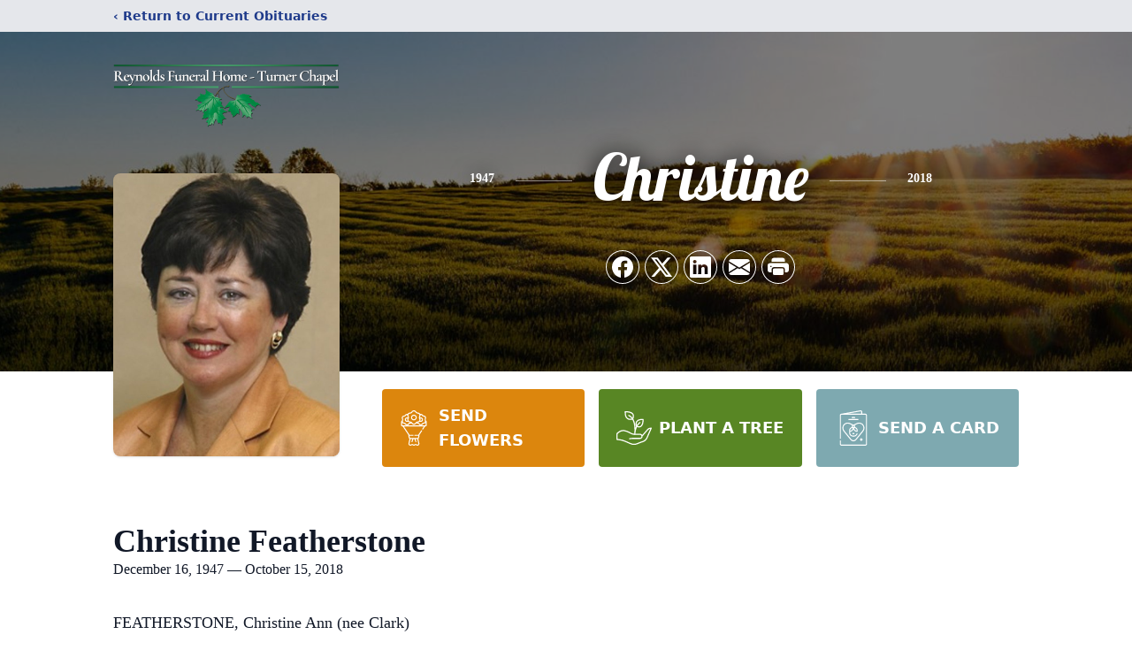

--- FILE ---
content_type: text/html; charset=utf-8
request_url: https://www.google.com/recaptcha/enterprise/anchor?ar=1&k=6LeUchgnAAAAAFGlCcqJ2tM-QzKYLRSlrrNqsfTm&co=aHR0cHM6Ly93d3cucmV5bm9sZHNmdW5lcmFsLmNvbTo0NDM.&hl=en&type=image&v=PoyoqOPhxBO7pBk68S4YbpHZ&theme=light&size=invisible&badge=bottomright&anchor-ms=20000&execute-ms=30000&cb=x6880m5kxfr0
body_size: 48648
content:
<!DOCTYPE HTML><html dir="ltr" lang="en"><head><meta http-equiv="Content-Type" content="text/html; charset=UTF-8">
<meta http-equiv="X-UA-Compatible" content="IE=edge">
<title>reCAPTCHA</title>
<style type="text/css">
/* cyrillic-ext */
@font-face {
  font-family: 'Roboto';
  font-style: normal;
  font-weight: 400;
  font-stretch: 100%;
  src: url(//fonts.gstatic.com/s/roboto/v48/KFO7CnqEu92Fr1ME7kSn66aGLdTylUAMa3GUBHMdazTgWw.woff2) format('woff2');
  unicode-range: U+0460-052F, U+1C80-1C8A, U+20B4, U+2DE0-2DFF, U+A640-A69F, U+FE2E-FE2F;
}
/* cyrillic */
@font-face {
  font-family: 'Roboto';
  font-style: normal;
  font-weight: 400;
  font-stretch: 100%;
  src: url(//fonts.gstatic.com/s/roboto/v48/KFO7CnqEu92Fr1ME7kSn66aGLdTylUAMa3iUBHMdazTgWw.woff2) format('woff2');
  unicode-range: U+0301, U+0400-045F, U+0490-0491, U+04B0-04B1, U+2116;
}
/* greek-ext */
@font-face {
  font-family: 'Roboto';
  font-style: normal;
  font-weight: 400;
  font-stretch: 100%;
  src: url(//fonts.gstatic.com/s/roboto/v48/KFO7CnqEu92Fr1ME7kSn66aGLdTylUAMa3CUBHMdazTgWw.woff2) format('woff2');
  unicode-range: U+1F00-1FFF;
}
/* greek */
@font-face {
  font-family: 'Roboto';
  font-style: normal;
  font-weight: 400;
  font-stretch: 100%;
  src: url(//fonts.gstatic.com/s/roboto/v48/KFO7CnqEu92Fr1ME7kSn66aGLdTylUAMa3-UBHMdazTgWw.woff2) format('woff2');
  unicode-range: U+0370-0377, U+037A-037F, U+0384-038A, U+038C, U+038E-03A1, U+03A3-03FF;
}
/* math */
@font-face {
  font-family: 'Roboto';
  font-style: normal;
  font-weight: 400;
  font-stretch: 100%;
  src: url(//fonts.gstatic.com/s/roboto/v48/KFO7CnqEu92Fr1ME7kSn66aGLdTylUAMawCUBHMdazTgWw.woff2) format('woff2');
  unicode-range: U+0302-0303, U+0305, U+0307-0308, U+0310, U+0312, U+0315, U+031A, U+0326-0327, U+032C, U+032F-0330, U+0332-0333, U+0338, U+033A, U+0346, U+034D, U+0391-03A1, U+03A3-03A9, U+03B1-03C9, U+03D1, U+03D5-03D6, U+03F0-03F1, U+03F4-03F5, U+2016-2017, U+2034-2038, U+203C, U+2040, U+2043, U+2047, U+2050, U+2057, U+205F, U+2070-2071, U+2074-208E, U+2090-209C, U+20D0-20DC, U+20E1, U+20E5-20EF, U+2100-2112, U+2114-2115, U+2117-2121, U+2123-214F, U+2190, U+2192, U+2194-21AE, U+21B0-21E5, U+21F1-21F2, U+21F4-2211, U+2213-2214, U+2216-22FF, U+2308-230B, U+2310, U+2319, U+231C-2321, U+2336-237A, U+237C, U+2395, U+239B-23B7, U+23D0, U+23DC-23E1, U+2474-2475, U+25AF, U+25B3, U+25B7, U+25BD, U+25C1, U+25CA, U+25CC, U+25FB, U+266D-266F, U+27C0-27FF, U+2900-2AFF, U+2B0E-2B11, U+2B30-2B4C, U+2BFE, U+3030, U+FF5B, U+FF5D, U+1D400-1D7FF, U+1EE00-1EEFF;
}
/* symbols */
@font-face {
  font-family: 'Roboto';
  font-style: normal;
  font-weight: 400;
  font-stretch: 100%;
  src: url(//fonts.gstatic.com/s/roboto/v48/KFO7CnqEu92Fr1ME7kSn66aGLdTylUAMaxKUBHMdazTgWw.woff2) format('woff2');
  unicode-range: U+0001-000C, U+000E-001F, U+007F-009F, U+20DD-20E0, U+20E2-20E4, U+2150-218F, U+2190, U+2192, U+2194-2199, U+21AF, U+21E6-21F0, U+21F3, U+2218-2219, U+2299, U+22C4-22C6, U+2300-243F, U+2440-244A, U+2460-24FF, U+25A0-27BF, U+2800-28FF, U+2921-2922, U+2981, U+29BF, U+29EB, U+2B00-2BFF, U+4DC0-4DFF, U+FFF9-FFFB, U+10140-1018E, U+10190-1019C, U+101A0, U+101D0-101FD, U+102E0-102FB, U+10E60-10E7E, U+1D2C0-1D2D3, U+1D2E0-1D37F, U+1F000-1F0FF, U+1F100-1F1AD, U+1F1E6-1F1FF, U+1F30D-1F30F, U+1F315, U+1F31C, U+1F31E, U+1F320-1F32C, U+1F336, U+1F378, U+1F37D, U+1F382, U+1F393-1F39F, U+1F3A7-1F3A8, U+1F3AC-1F3AF, U+1F3C2, U+1F3C4-1F3C6, U+1F3CA-1F3CE, U+1F3D4-1F3E0, U+1F3ED, U+1F3F1-1F3F3, U+1F3F5-1F3F7, U+1F408, U+1F415, U+1F41F, U+1F426, U+1F43F, U+1F441-1F442, U+1F444, U+1F446-1F449, U+1F44C-1F44E, U+1F453, U+1F46A, U+1F47D, U+1F4A3, U+1F4B0, U+1F4B3, U+1F4B9, U+1F4BB, U+1F4BF, U+1F4C8-1F4CB, U+1F4D6, U+1F4DA, U+1F4DF, U+1F4E3-1F4E6, U+1F4EA-1F4ED, U+1F4F7, U+1F4F9-1F4FB, U+1F4FD-1F4FE, U+1F503, U+1F507-1F50B, U+1F50D, U+1F512-1F513, U+1F53E-1F54A, U+1F54F-1F5FA, U+1F610, U+1F650-1F67F, U+1F687, U+1F68D, U+1F691, U+1F694, U+1F698, U+1F6AD, U+1F6B2, U+1F6B9-1F6BA, U+1F6BC, U+1F6C6-1F6CF, U+1F6D3-1F6D7, U+1F6E0-1F6EA, U+1F6F0-1F6F3, U+1F6F7-1F6FC, U+1F700-1F7FF, U+1F800-1F80B, U+1F810-1F847, U+1F850-1F859, U+1F860-1F887, U+1F890-1F8AD, U+1F8B0-1F8BB, U+1F8C0-1F8C1, U+1F900-1F90B, U+1F93B, U+1F946, U+1F984, U+1F996, U+1F9E9, U+1FA00-1FA6F, U+1FA70-1FA7C, U+1FA80-1FA89, U+1FA8F-1FAC6, U+1FACE-1FADC, U+1FADF-1FAE9, U+1FAF0-1FAF8, U+1FB00-1FBFF;
}
/* vietnamese */
@font-face {
  font-family: 'Roboto';
  font-style: normal;
  font-weight: 400;
  font-stretch: 100%;
  src: url(//fonts.gstatic.com/s/roboto/v48/KFO7CnqEu92Fr1ME7kSn66aGLdTylUAMa3OUBHMdazTgWw.woff2) format('woff2');
  unicode-range: U+0102-0103, U+0110-0111, U+0128-0129, U+0168-0169, U+01A0-01A1, U+01AF-01B0, U+0300-0301, U+0303-0304, U+0308-0309, U+0323, U+0329, U+1EA0-1EF9, U+20AB;
}
/* latin-ext */
@font-face {
  font-family: 'Roboto';
  font-style: normal;
  font-weight: 400;
  font-stretch: 100%;
  src: url(//fonts.gstatic.com/s/roboto/v48/KFO7CnqEu92Fr1ME7kSn66aGLdTylUAMa3KUBHMdazTgWw.woff2) format('woff2');
  unicode-range: U+0100-02BA, U+02BD-02C5, U+02C7-02CC, U+02CE-02D7, U+02DD-02FF, U+0304, U+0308, U+0329, U+1D00-1DBF, U+1E00-1E9F, U+1EF2-1EFF, U+2020, U+20A0-20AB, U+20AD-20C0, U+2113, U+2C60-2C7F, U+A720-A7FF;
}
/* latin */
@font-face {
  font-family: 'Roboto';
  font-style: normal;
  font-weight: 400;
  font-stretch: 100%;
  src: url(//fonts.gstatic.com/s/roboto/v48/KFO7CnqEu92Fr1ME7kSn66aGLdTylUAMa3yUBHMdazQ.woff2) format('woff2');
  unicode-range: U+0000-00FF, U+0131, U+0152-0153, U+02BB-02BC, U+02C6, U+02DA, U+02DC, U+0304, U+0308, U+0329, U+2000-206F, U+20AC, U+2122, U+2191, U+2193, U+2212, U+2215, U+FEFF, U+FFFD;
}
/* cyrillic-ext */
@font-face {
  font-family: 'Roboto';
  font-style: normal;
  font-weight: 500;
  font-stretch: 100%;
  src: url(//fonts.gstatic.com/s/roboto/v48/KFO7CnqEu92Fr1ME7kSn66aGLdTylUAMa3GUBHMdazTgWw.woff2) format('woff2');
  unicode-range: U+0460-052F, U+1C80-1C8A, U+20B4, U+2DE0-2DFF, U+A640-A69F, U+FE2E-FE2F;
}
/* cyrillic */
@font-face {
  font-family: 'Roboto';
  font-style: normal;
  font-weight: 500;
  font-stretch: 100%;
  src: url(//fonts.gstatic.com/s/roboto/v48/KFO7CnqEu92Fr1ME7kSn66aGLdTylUAMa3iUBHMdazTgWw.woff2) format('woff2');
  unicode-range: U+0301, U+0400-045F, U+0490-0491, U+04B0-04B1, U+2116;
}
/* greek-ext */
@font-face {
  font-family: 'Roboto';
  font-style: normal;
  font-weight: 500;
  font-stretch: 100%;
  src: url(//fonts.gstatic.com/s/roboto/v48/KFO7CnqEu92Fr1ME7kSn66aGLdTylUAMa3CUBHMdazTgWw.woff2) format('woff2');
  unicode-range: U+1F00-1FFF;
}
/* greek */
@font-face {
  font-family: 'Roboto';
  font-style: normal;
  font-weight: 500;
  font-stretch: 100%;
  src: url(//fonts.gstatic.com/s/roboto/v48/KFO7CnqEu92Fr1ME7kSn66aGLdTylUAMa3-UBHMdazTgWw.woff2) format('woff2');
  unicode-range: U+0370-0377, U+037A-037F, U+0384-038A, U+038C, U+038E-03A1, U+03A3-03FF;
}
/* math */
@font-face {
  font-family: 'Roboto';
  font-style: normal;
  font-weight: 500;
  font-stretch: 100%;
  src: url(//fonts.gstatic.com/s/roboto/v48/KFO7CnqEu92Fr1ME7kSn66aGLdTylUAMawCUBHMdazTgWw.woff2) format('woff2');
  unicode-range: U+0302-0303, U+0305, U+0307-0308, U+0310, U+0312, U+0315, U+031A, U+0326-0327, U+032C, U+032F-0330, U+0332-0333, U+0338, U+033A, U+0346, U+034D, U+0391-03A1, U+03A3-03A9, U+03B1-03C9, U+03D1, U+03D5-03D6, U+03F0-03F1, U+03F4-03F5, U+2016-2017, U+2034-2038, U+203C, U+2040, U+2043, U+2047, U+2050, U+2057, U+205F, U+2070-2071, U+2074-208E, U+2090-209C, U+20D0-20DC, U+20E1, U+20E5-20EF, U+2100-2112, U+2114-2115, U+2117-2121, U+2123-214F, U+2190, U+2192, U+2194-21AE, U+21B0-21E5, U+21F1-21F2, U+21F4-2211, U+2213-2214, U+2216-22FF, U+2308-230B, U+2310, U+2319, U+231C-2321, U+2336-237A, U+237C, U+2395, U+239B-23B7, U+23D0, U+23DC-23E1, U+2474-2475, U+25AF, U+25B3, U+25B7, U+25BD, U+25C1, U+25CA, U+25CC, U+25FB, U+266D-266F, U+27C0-27FF, U+2900-2AFF, U+2B0E-2B11, U+2B30-2B4C, U+2BFE, U+3030, U+FF5B, U+FF5D, U+1D400-1D7FF, U+1EE00-1EEFF;
}
/* symbols */
@font-face {
  font-family: 'Roboto';
  font-style: normal;
  font-weight: 500;
  font-stretch: 100%;
  src: url(//fonts.gstatic.com/s/roboto/v48/KFO7CnqEu92Fr1ME7kSn66aGLdTylUAMaxKUBHMdazTgWw.woff2) format('woff2');
  unicode-range: U+0001-000C, U+000E-001F, U+007F-009F, U+20DD-20E0, U+20E2-20E4, U+2150-218F, U+2190, U+2192, U+2194-2199, U+21AF, U+21E6-21F0, U+21F3, U+2218-2219, U+2299, U+22C4-22C6, U+2300-243F, U+2440-244A, U+2460-24FF, U+25A0-27BF, U+2800-28FF, U+2921-2922, U+2981, U+29BF, U+29EB, U+2B00-2BFF, U+4DC0-4DFF, U+FFF9-FFFB, U+10140-1018E, U+10190-1019C, U+101A0, U+101D0-101FD, U+102E0-102FB, U+10E60-10E7E, U+1D2C0-1D2D3, U+1D2E0-1D37F, U+1F000-1F0FF, U+1F100-1F1AD, U+1F1E6-1F1FF, U+1F30D-1F30F, U+1F315, U+1F31C, U+1F31E, U+1F320-1F32C, U+1F336, U+1F378, U+1F37D, U+1F382, U+1F393-1F39F, U+1F3A7-1F3A8, U+1F3AC-1F3AF, U+1F3C2, U+1F3C4-1F3C6, U+1F3CA-1F3CE, U+1F3D4-1F3E0, U+1F3ED, U+1F3F1-1F3F3, U+1F3F5-1F3F7, U+1F408, U+1F415, U+1F41F, U+1F426, U+1F43F, U+1F441-1F442, U+1F444, U+1F446-1F449, U+1F44C-1F44E, U+1F453, U+1F46A, U+1F47D, U+1F4A3, U+1F4B0, U+1F4B3, U+1F4B9, U+1F4BB, U+1F4BF, U+1F4C8-1F4CB, U+1F4D6, U+1F4DA, U+1F4DF, U+1F4E3-1F4E6, U+1F4EA-1F4ED, U+1F4F7, U+1F4F9-1F4FB, U+1F4FD-1F4FE, U+1F503, U+1F507-1F50B, U+1F50D, U+1F512-1F513, U+1F53E-1F54A, U+1F54F-1F5FA, U+1F610, U+1F650-1F67F, U+1F687, U+1F68D, U+1F691, U+1F694, U+1F698, U+1F6AD, U+1F6B2, U+1F6B9-1F6BA, U+1F6BC, U+1F6C6-1F6CF, U+1F6D3-1F6D7, U+1F6E0-1F6EA, U+1F6F0-1F6F3, U+1F6F7-1F6FC, U+1F700-1F7FF, U+1F800-1F80B, U+1F810-1F847, U+1F850-1F859, U+1F860-1F887, U+1F890-1F8AD, U+1F8B0-1F8BB, U+1F8C0-1F8C1, U+1F900-1F90B, U+1F93B, U+1F946, U+1F984, U+1F996, U+1F9E9, U+1FA00-1FA6F, U+1FA70-1FA7C, U+1FA80-1FA89, U+1FA8F-1FAC6, U+1FACE-1FADC, U+1FADF-1FAE9, U+1FAF0-1FAF8, U+1FB00-1FBFF;
}
/* vietnamese */
@font-face {
  font-family: 'Roboto';
  font-style: normal;
  font-weight: 500;
  font-stretch: 100%;
  src: url(//fonts.gstatic.com/s/roboto/v48/KFO7CnqEu92Fr1ME7kSn66aGLdTylUAMa3OUBHMdazTgWw.woff2) format('woff2');
  unicode-range: U+0102-0103, U+0110-0111, U+0128-0129, U+0168-0169, U+01A0-01A1, U+01AF-01B0, U+0300-0301, U+0303-0304, U+0308-0309, U+0323, U+0329, U+1EA0-1EF9, U+20AB;
}
/* latin-ext */
@font-face {
  font-family: 'Roboto';
  font-style: normal;
  font-weight: 500;
  font-stretch: 100%;
  src: url(//fonts.gstatic.com/s/roboto/v48/KFO7CnqEu92Fr1ME7kSn66aGLdTylUAMa3KUBHMdazTgWw.woff2) format('woff2');
  unicode-range: U+0100-02BA, U+02BD-02C5, U+02C7-02CC, U+02CE-02D7, U+02DD-02FF, U+0304, U+0308, U+0329, U+1D00-1DBF, U+1E00-1E9F, U+1EF2-1EFF, U+2020, U+20A0-20AB, U+20AD-20C0, U+2113, U+2C60-2C7F, U+A720-A7FF;
}
/* latin */
@font-face {
  font-family: 'Roboto';
  font-style: normal;
  font-weight: 500;
  font-stretch: 100%;
  src: url(//fonts.gstatic.com/s/roboto/v48/KFO7CnqEu92Fr1ME7kSn66aGLdTylUAMa3yUBHMdazQ.woff2) format('woff2');
  unicode-range: U+0000-00FF, U+0131, U+0152-0153, U+02BB-02BC, U+02C6, U+02DA, U+02DC, U+0304, U+0308, U+0329, U+2000-206F, U+20AC, U+2122, U+2191, U+2193, U+2212, U+2215, U+FEFF, U+FFFD;
}
/* cyrillic-ext */
@font-face {
  font-family: 'Roboto';
  font-style: normal;
  font-weight: 900;
  font-stretch: 100%;
  src: url(//fonts.gstatic.com/s/roboto/v48/KFO7CnqEu92Fr1ME7kSn66aGLdTylUAMa3GUBHMdazTgWw.woff2) format('woff2');
  unicode-range: U+0460-052F, U+1C80-1C8A, U+20B4, U+2DE0-2DFF, U+A640-A69F, U+FE2E-FE2F;
}
/* cyrillic */
@font-face {
  font-family: 'Roboto';
  font-style: normal;
  font-weight: 900;
  font-stretch: 100%;
  src: url(//fonts.gstatic.com/s/roboto/v48/KFO7CnqEu92Fr1ME7kSn66aGLdTylUAMa3iUBHMdazTgWw.woff2) format('woff2');
  unicode-range: U+0301, U+0400-045F, U+0490-0491, U+04B0-04B1, U+2116;
}
/* greek-ext */
@font-face {
  font-family: 'Roboto';
  font-style: normal;
  font-weight: 900;
  font-stretch: 100%;
  src: url(//fonts.gstatic.com/s/roboto/v48/KFO7CnqEu92Fr1ME7kSn66aGLdTylUAMa3CUBHMdazTgWw.woff2) format('woff2');
  unicode-range: U+1F00-1FFF;
}
/* greek */
@font-face {
  font-family: 'Roboto';
  font-style: normal;
  font-weight: 900;
  font-stretch: 100%;
  src: url(//fonts.gstatic.com/s/roboto/v48/KFO7CnqEu92Fr1ME7kSn66aGLdTylUAMa3-UBHMdazTgWw.woff2) format('woff2');
  unicode-range: U+0370-0377, U+037A-037F, U+0384-038A, U+038C, U+038E-03A1, U+03A3-03FF;
}
/* math */
@font-face {
  font-family: 'Roboto';
  font-style: normal;
  font-weight: 900;
  font-stretch: 100%;
  src: url(//fonts.gstatic.com/s/roboto/v48/KFO7CnqEu92Fr1ME7kSn66aGLdTylUAMawCUBHMdazTgWw.woff2) format('woff2');
  unicode-range: U+0302-0303, U+0305, U+0307-0308, U+0310, U+0312, U+0315, U+031A, U+0326-0327, U+032C, U+032F-0330, U+0332-0333, U+0338, U+033A, U+0346, U+034D, U+0391-03A1, U+03A3-03A9, U+03B1-03C9, U+03D1, U+03D5-03D6, U+03F0-03F1, U+03F4-03F5, U+2016-2017, U+2034-2038, U+203C, U+2040, U+2043, U+2047, U+2050, U+2057, U+205F, U+2070-2071, U+2074-208E, U+2090-209C, U+20D0-20DC, U+20E1, U+20E5-20EF, U+2100-2112, U+2114-2115, U+2117-2121, U+2123-214F, U+2190, U+2192, U+2194-21AE, U+21B0-21E5, U+21F1-21F2, U+21F4-2211, U+2213-2214, U+2216-22FF, U+2308-230B, U+2310, U+2319, U+231C-2321, U+2336-237A, U+237C, U+2395, U+239B-23B7, U+23D0, U+23DC-23E1, U+2474-2475, U+25AF, U+25B3, U+25B7, U+25BD, U+25C1, U+25CA, U+25CC, U+25FB, U+266D-266F, U+27C0-27FF, U+2900-2AFF, U+2B0E-2B11, U+2B30-2B4C, U+2BFE, U+3030, U+FF5B, U+FF5D, U+1D400-1D7FF, U+1EE00-1EEFF;
}
/* symbols */
@font-face {
  font-family: 'Roboto';
  font-style: normal;
  font-weight: 900;
  font-stretch: 100%;
  src: url(//fonts.gstatic.com/s/roboto/v48/KFO7CnqEu92Fr1ME7kSn66aGLdTylUAMaxKUBHMdazTgWw.woff2) format('woff2');
  unicode-range: U+0001-000C, U+000E-001F, U+007F-009F, U+20DD-20E0, U+20E2-20E4, U+2150-218F, U+2190, U+2192, U+2194-2199, U+21AF, U+21E6-21F0, U+21F3, U+2218-2219, U+2299, U+22C4-22C6, U+2300-243F, U+2440-244A, U+2460-24FF, U+25A0-27BF, U+2800-28FF, U+2921-2922, U+2981, U+29BF, U+29EB, U+2B00-2BFF, U+4DC0-4DFF, U+FFF9-FFFB, U+10140-1018E, U+10190-1019C, U+101A0, U+101D0-101FD, U+102E0-102FB, U+10E60-10E7E, U+1D2C0-1D2D3, U+1D2E0-1D37F, U+1F000-1F0FF, U+1F100-1F1AD, U+1F1E6-1F1FF, U+1F30D-1F30F, U+1F315, U+1F31C, U+1F31E, U+1F320-1F32C, U+1F336, U+1F378, U+1F37D, U+1F382, U+1F393-1F39F, U+1F3A7-1F3A8, U+1F3AC-1F3AF, U+1F3C2, U+1F3C4-1F3C6, U+1F3CA-1F3CE, U+1F3D4-1F3E0, U+1F3ED, U+1F3F1-1F3F3, U+1F3F5-1F3F7, U+1F408, U+1F415, U+1F41F, U+1F426, U+1F43F, U+1F441-1F442, U+1F444, U+1F446-1F449, U+1F44C-1F44E, U+1F453, U+1F46A, U+1F47D, U+1F4A3, U+1F4B0, U+1F4B3, U+1F4B9, U+1F4BB, U+1F4BF, U+1F4C8-1F4CB, U+1F4D6, U+1F4DA, U+1F4DF, U+1F4E3-1F4E6, U+1F4EA-1F4ED, U+1F4F7, U+1F4F9-1F4FB, U+1F4FD-1F4FE, U+1F503, U+1F507-1F50B, U+1F50D, U+1F512-1F513, U+1F53E-1F54A, U+1F54F-1F5FA, U+1F610, U+1F650-1F67F, U+1F687, U+1F68D, U+1F691, U+1F694, U+1F698, U+1F6AD, U+1F6B2, U+1F6B9-1F6BA, U+1F6BC, U+1F6C6-1F6CF, U+1F6D3-1F6D7, U+1F6E0-1F6EA, U+1F6F0-1F6F3, U+1F6F7-1F6FC, U+1F700-1F7FF, U+1F800-1F80B, U+1F810-1F847, U+1F850-1F859, U+1F860-1F887, U+1F890-1F8AD, U+1F8B0-1F8BB, U+1F8C0-1F8C1, U+1F900-1F90B, U+1F93B, U+1F946, U+1F984, U+1F996, U+1F9E9, U+1FA00-1FA6F, U+1FA70-1FA7C, U+1FA80-1FA89, U+1FA8F-1FAC6, U+1FACE-1FADC, U+1FADF-1FAE9, U+1FAF0-1FAF8, U+1FB00-1FBFF;
}
/* vietnamese */
@font-face {
  font-family: 'Roboto';
  font-style: normal;
  font-weight: 900;
  font-stretch: 100%;
  src: url(//fonts.gstatic.com/s/roboto/v48/KFO7CnqEu92Fr1ME7kSn66aGLdTylUAMa3OUBHMdazTgWw.woff2) format('woff2');
  unicode-range: U+0102-0103, U+0110-0111, U+0128-0129, U+0168-0169, U+01A0-01A1, U+01AF-01B0, U+0300-0301, U+0303-0304, U+0308-0309, U+0323, U+0329, U+1EA0-1EF9, U+20AB;
}
/* latin-ext */
@font-face {
  font-family: 'Roboto';
  font-style: normal;
  font-weight: 900;
  font-stretch: 100%;
  src: url(//fonts.gstatic.com/s/roboto/v48/KFO7CnqEu92Fr1ME7kSn66aGLdTylUAMa3KUBHMdazTgWw.woff2) format('woff2');
  unicode-range: U+0100-02BA, U+02BD-02C5, U+02C7-02CC, U+02CE-02D7, U+02DD-02FF, U+0304, U+0308, U+0329, U+1D00-1DBF, U+1E00-1E9F, U+1EF2-1EFF, U+2020, U+20A0-20AB, U+20AD-20C0, U+2113, U+2C60-2C7F, U+A720-A7FF;
}
/* latin */
@font-face {
  font-family: 'Roboto';
  font-style: normal;
  font-weight: 900;
  font-stretch: 100%;
  src: url(//fonts.gstatic.com/s/roboto/v48/KFO7CnqEu92Fr1ME7kSn66aGLdTylUAMa3yUBHMdazQ.woff2) format('woff2');
  unicode-range: U+0000-00FF, U+0131, U+0152-0153, U+02BB-02BC, U+02C6, U+02DA, U+02DC, U+0304, U+0308, U+0329, U+2000-206F, U+20AC, U+2122, U+2191, U+2193, U+2212, U+2215, U+FEFF, U+FFFD;
}

</style>
<link rel="stylesheet" type="text/css" href="https://www.gstatic.com/recaptcha/releases/PoyoqOPhxBO7pBk68S4YbpHZ/styles__ltr.css">
<script nonce="n7ectr2oiC6LEftOpkF3kA" type="text/javascript">window['__recaptcha_api'] = 'https://www.google.com/recaptcha/enterprise/';</script>
<script type="text/javascript" src="https://www.gstatic.com/recaptcha/releases/PoyoqOPhxBO7pBk68S4YbpHZ/recaptcha__en.js" nonce="n7ectr2oiC6LEftOpkF3kA">
      
    </script></head>
<body><div id="rc-anchor-alert" class="rc-anchor-alert"></div>
<input type="hidden" id="recaptcha-token" value="[base64]">
<script type="text/javascript" nonce="n7ectr2oiC6LEftOpkF3kA">
      recaptcha.anchor.Main.init("[\x22ainput\x22,[\x22bgdata\x22,\x22\x22,\[base64]/[base64]/[base64]/[base64]/[base64]/[base64]/[base64]/[base64]/[base64]/[base64]\\u003d\x22,\[base64]\x22,\[base64]/w4Q8WEXDoMKowrfCq8O9w5bCisO7wpnChSPDo1ZVwrzDgMKiAwVocjjDgRthwobCkMKswq/Dqn/Ch8KPw5Bhw77CssKzw5BFaMOawojCrRbDjjjDgnBkfjPCuXMzSzg4wrFQScOwVCoHYAXDtMORw599w4Vww4jDrQ7DiHjDosKxwpDCrcK5woU5EMO8csOZNUJDOMKmw6nCkxNWPVzDk8KaV2fCk8KTwqEXw7LCthvCq0zCol7CnW3ChcOSbsK8TcOBLsOaGsK/[base64]/CpVx4wpzDlkNaZMKBwobDo8KywpJXw7F3worDiMKFwqTClcOoMcKNw5/[base64]/w4smw6VgwqdsAVIbwrcEw6ZTTSp2TVfDjEzDhcOSeDNrwrsLZBnCon4AcMK7F8Ojw47CuCLCjcKywrLCj8OAfMO4SgrCjDdvw77DqFHDt8Okw7sJwoXDhMK9IgrDgC4qwoLDnzB4cCvDlsO6wok9w7nDhBRNCMKHw6pZwp/DiMKsw57DpWEGw67Cl8KgwqxRwqpCDMOow6HCt8KqH8ODCsK8wpvCmcKmw71gw4rCjcKJw6FyZcK4V8OvNcOJw5LCgV7CkcO0KjzDnGjCtEwfwrrCgsK0A8OCwosjwogSBkYcwrMhFcKSw6hLYkIBwqQDwobDpUfCl8K8OkIkw7LCgQxEH8Ozwq/DkMOSwpLCq37DocK0ahpDwpvDt2hREsO6wp5ww5vDucOLwr9Uw79wwqvCmXx7Wh3Cr8OAKyRowr7CgcKeLyZOwobCqDfCgCU4HjvCnVcMHzrCrVfCtjsBPjPCu8Osw57CtDjCgzItK8O2w7kKVcOkwrUHw7XCpcO0CiJmwqbCgm/[base64]/Dg8K4w5vDmMKIw7pOwpnCj8KPacKxacKvw74Rw7Bsw5J7BWfCoMKXNMOAw5VLw7p8woJgdglRwo1Cw5NSVMOjKnwdwq3DucO+wqrCo8KkbRjDuwrDqifCgWTCs8KXI8O/MAzDnsO1BcKDw5JZEiTDo0PDpgPCsC0ewq7Cqm0ewrfCisKLwq5DwocpIEbDtcKfwpo6PiwBc8KVwoPDk8KFA8O9HcK1wrsRDMKMw77DrsO2UT97w6PDsytdSk5NwqHDm8KWN8OpZkrCuntGw59HElPDuMOnw79PJhsHBMK1wqdXPMOWJ8Kowrg1w4NTZmTCpVQGw5/Cm8KVaD0Rwqc8w7IpQsK6w5XCrFvDscKdUcOEwozCgAlUBT3DtcOEwp/Ci03DuUQWw5lvO0fCvcOtwrsUesOaLcKSK19gw63DlnYCw4pmUE/[base64]/Dj8OnwpA/w4ITBSMIwqcZVj02woHCr8OcGsKFw7XClMK0w7kkEcKaMxJxw48/B8KZw40Dw6drVcKBw4Vqw7M8woLCkMOCCy/DjR3Co8O4w4DDlm1sDMO0w6HDkgMxLlrDskcwwrMeJMO/w4NMdFzDr8KLeikew7VReMOVw7vDq8KZLcKhYsKWw5HDhsKWVDlDwp4MQMK7TsOmwobDvlrCl8OKw7TCmAgUccOsADTDvhwyw587dH19wpLCv0htwq/[base64]/Cj24hwrbDicKUw4R1RAXDsDDCo8Kaw587w53DtMKTwozCu2PCocOEw6XDq8OJw7QaJhPCqFfDhB8BDGzDiEw4w7Fmw4XCmF7CskPCr8KewpfCpRoGwr/[base64]/CjsK/wqYBwroBKcKTLUJWTMKuw78BZMOES8OzwobCl8Oow67DpSdINsORaMK/[base64]/[base64]/Dqhx/w59mKMKHdTbCrMK2F8KoXCfCg27DvE8sKTc1LsOpGMOmwo8yw65TQMOlwrLCmmE8ZXPDscKrw5JQOsONRGXDisOJwrDCrcKgwoldwrVjTVR9KHzDjxvDp0/CkyrCrsKKOMONDcO4DUDCkMOmeR3DrGVDUmXDv8K0LMOUwpoLFn0/VMODT8KvwrASesOBw6fDlmpzBw3CkCxOwqQ8w7XCilzDqHMXw6FvwqbDigPCkcKQEsKcwoHCiS5twqvDm3hbR8O5XEEmw7N4w4Yuw7Bawq1DdcOuOsO3bsORb8OCG8OCw43DkHbCvhLCpsK2wp/DqsKCTjnDjAASw4rCp8OMwrDCocK9PgN1wp5gwrzDjiQDPsKcw4DCqh1Iwplewq1pQ8OSwr7CsVVSQxZyDcKlfsOVwrI2QcOYZnfDpMKyFMOpN8OywrEwbMOnRcKsw4Zpdh/[base64]/[base64]/DsMO+RX3Dun5dN0jDiWViTRIzYsOWw4w9aMOzecKvcMKTw4NddsOGwqswD8OHQsKjfwUpw6/CrMOoZcKkWGI9TMOBOsO9worCpGQmFxMxw61kwrDDksKgw5UAUcOhOMO0wrE8w5rCqMKPwpJ6a8KKXMO7DS/CpMKjw6FHw6h1CTsgaMK6w70iw7I7w4QLUcKEw4oKwokUbMOEesO0wrxCwpDChCjCvsKJw63CssOkHRo5VMOoaTXCgMOuwqF2wqHCu8OtDsKewp/[base64]/CoVt2w7HCsnHCp8Opwpw9wr0ieV1uUMKrw4pzElpMwpnCoTE8w4nDtcOsazddwoEjw4/DksOTHsOuw4nDuH5Dw6fDjcOhEFHCr8KwwqzClwoAKXhYw583JMKXUi3CngTDt8KGAMKEGMOEwojDqAzCr8OaVcKXwqvDqcKyJcKBwrdSw6vDgyl4b8KzwoV2JCTCl2PDlcOTwq7Dl8Orw4U3wr3Cn0drDMObwrp5woxhw6hYwq/CvcKVCcKnwp/DiMKaV3hobATDsxJKB8KKwpsudGg+SUfDsXzDu8KRw703bcKew6lMY8Okw5zDqMOfVcK1woVXwotswpTChE7ChBjDp8O0JcKnesKrwovDoDteaCgEworCg8KBasOSwqIyDsO+fyvCm8K+w4LCgC/CtcKww4vCosONF8OdLgFSbcKtAS1fwqt1woDDpThZw5NRw4sjHSPCqMKAwqNrVcKhw4/CuBtnLMOxw5DDuyTCuzUewohewrgoUcKPdVI7wpvDr8KRTkxUw4RBwqPDhAofw57DoQpFaSnDrG0YYsK0wofDg381UMOBQE8/H8OgMAAHwobCr8K+EBHDn8OCwpPDtAoUw4rDgMOAw6gzw5DDk8OaJ8OzTTk0wrzCvjjDoHsUwrLDlT9bwovDlcK2XHg/MMOOCBRtd1rDqMKPZ8KHwpXDqsO5c08TwpB8DMKkUcOaFcODGMK9NcKNworDnsOmIEHCvS4mw7PCl8KhX8KEw4Npw7PDocO5BgRoVsOtw4TCtsOfFzsxT8Ouwrl6wr3Dg3PCisO+w7FtfsKhW8OVHcKLwrHCssO7e3Vyw7oywqorwoHCl1jCvsKtCMOvw4/ChD4Jwo1LwoVLwrkFwrjCoH7DpWvDu1daw6PCr8OpwrTDl0zChMO9w6PDq3/Csx/CmwHDr8OaGWrDmxnDuMOMwrnChsKcHsK6WcKHIMOtH8O+w6DDlsOOwq3Ctlg5BhYoYEh0VMKrBsOLw7TDjMOpwq5ZwqrDlU41NcKMZXFMKcOnXkpUw5Z3wqhlGMKRZ8O5JMKRccOZN8O+w4kFWmvDtcOiw58tYsKDwqFAw7/CtUfCnsO7w43CncKrw7/DmcOJw5wLwoh4W8OqwpVrXRPDqsOvdsORwpM1wpjCqx/CrMOxw4bDpADDq8KQRBkXw6/DpzwIdBRVXjFERjFaw7LDpFh2JcOsQcK2EGQaZMOEw53Dhk9oeEfCpTxvRFUhM33DimLDjlfCoDzCl8KDWcOUUcK9P8KfHcOLEWoOHkZgUsKWSXoQw5fDjMOJZsKAw7h7w6U0w7fDvsOHwro+wqnDpkPCvMO+LsK6wptOGwwQDBrCti5fATvDsj3Cln4pwq4Vw5/CjzpOTcKJMMOsXsKkw5zDi1VgHRvCgsOzw4Unw7snw4rCtMK4wphsd3UqIMKVYcKIwqVmw6wdwpwSF8OxwodOw7sLw5snw4DCvsKQB8OQAxVGwpLDtMK8P8OGfEzCg8Ojw4/[base64]/CqsK/w6wPST1kF3I/ZkBJdcOIdx4WwoBhw63CgMKuwr89GjBUwqdAfzlPwrbCuMOzGVTDkkxqMcOhUlIpV8O9w7jDv8Ouwp4FUMKid208FsK0RcOCwoccfcKFUSDCjsKDwrjDrsOFGsOoDQDDoMK0wr3Cjz/[base64]/Dh0/ClMKHYTbClcOqwoDDssO1N3UbKFhew6ZrwqlFw5RBwrh+InbCoTHDvjzChGMDWcO7Eicxwq0LwpPClxzCkcO0wqJEQMK4QwDDkR3Cs8KhW0jCo2rCtR86HcOSWncgbXrDrcO2w7c/[base64]/DqxtSwpxdasKTI8O1wq/CiMOUVhvDucKyAkQWwrnDksOLUwlKw4NcXcOywovDv8ODw6gqw7Brw5/DgsKMRMOqJj0DMMOow6I4wq/[base64]/DtcOBw7jDv14hGcKow6c/Vj09HTkJw5/DsUzCuEAeMB7Di1bCg8Oqw63Du8OGw5LCnU1HwqbDtnTDgcOhw5DDoHZbw5tlL8OKw6rCjUQMwrHDrsKCwp5VwrvDoWrDnFTDsUnCuMOewpjCtDzDi8KmO8OyGj/DssOGGsKxCkMIcsK0UcOHw4vDsMKVK8KAwovDqcKPWsKOw514wpHDl8Kow5tLU07Cv8O7w4d0G8OEW1zDq8O/ECjCpAk3UcOVHnjDmU0YC8OYTMO9KcKDZ3B4fUMFw4HDvVEBwq01AMO9wo/CscO8w7dcw5BnwprCn8OpeMObw6RJTQXDu8OpDsKFwqZWw4hHw47DpMKuw5owwoTDtsOHw7hSw4jDocKCwp/Ch8Kzw6l/N0PDssOiLsOkwqfDmkAwwqTDk31Ww4srw642F8Kyw40+w7xBw7HCj05EwrTCm8OnRlPCvjQKHhEKw65RFMK+ey8Xwodgw6HDrcKnB8KBRMOZRUTDmcKufxzDusKVMHJgAMKkw5/DvmDDpzYgNcKhWkbCicKSRCUwTMOyw4fDmsO6M0F7wqLDsxzDk8KxwovCgcOSw74UwoTCmx4Pw5pdwphuw6khWg3Cr8K/wqM8w6JJJx4cw5MqHMOhw5rDuSpwAsOLZsKxN8KJw6DDk8OUGMKEIsOpw6bCoT/DlHnClD/[base64]/[base64]/DrAjDoMKIwoxdY1zCk082bn7CkMKJejtLw7/CqsO8a0F2asKCTW3Dh8K5Q3rDl8O9w7NjH2BaE8OKC8KSEyRQP0HDll/[base64]/Dt8O3B8OfWsOnwp/Dt8K7c8Ohc8K7wqvDhCXDl2TCrG50HTbDlMKGwpzDuA/CmsOGwqdnw63Cl2wAw7fDtBAmccK7ZXrCqUrDigHDpTnCicO5wq0gWMKtWsOnEMKbMsOLwp/[base64]/DtsOgw6VxecOmWwlQw53Co19uXEthCsO9wrrDslF+w51yZsKZHsKmwrbDm0TDkSbDhcOJfMOTYg/CpsKMw6rCrGgcwqxewrYZKMKYw4YnUDzDpHg+RGBVEcKbw6bDtnxQD0FKwq3DssKIdsOUwp/CvXjDl0TCmsKUwoIbZw1yw4UdPsKWGcOnw5bDj3g6YMKTwpNFQcOtwrfCpDPDlGnCmXhcc8OIw6Efwr99wpRcXljCusOueWUJNMKEXkJ5wqMAT17DksK0wrEONMOvwrASwpbCmsOsw4gxw6TDtz/ChcKowo0Gw6TDr8K/wr9qwoQnY8KwPsK4MSVzwp/DnsOiwr7Dh0/DhloBwr3DinsQNMOFRGpqw4gfwrN8PzbDpkJ0w6JCwr3CoMKPwrrCgXMsE8K0w6vCv8OZPcO+bcO9w4E+woPCj8OvT8OwesOBSsKaTT/CqAxZw7nDocKqw5nDiCbCm8Oxw4B0AFzDnWl9w4MkfX/CoQPDv8OkdHNpWcKvE8KGwrXDmkMiw7nCsg3CoRnDuMOEwpNzYlnCrsOqZx51wpoYwqM3w6rDhcKGVCdWwrnCrsKQw4YdVXfDn8OUw4zCh2Rew4XDg8KaOgIrVcOGFMOzw6nDgS/DoMO+wrTChcO5RcOZa8K6NsOKw6vCtWXDjHYewr/Cs0ZQKy8twrgMeTB6wqrDlXbCs8KAB8ONe8O+WMOhwo/DgsKDSsOxwqzCpMOxasONwq7DhcKJBR3DgQ3DjVzDkBhWSw48wqLCszfDvsOnw4zCscONwox9M8KrwptFEitlwrQqw7hywrbDiAQLwojClTc2EcOiw47CiMKyR2nCp8OCBsO/BMKZFhYLbGzCtMKlVsKAwqRgw6vCjFwEwpluw7HDmcKGFmVMShk8wpHDi13Cp0/[base64]/DiMOaPHpXfDjDmAo+ZcKeXTvCisOKwqXCg8OAEsKhw5RsacOKYMKwf1Y5ChbDiQ5dw4Mswo/[base64]/[base64]/wrHCrcKxasK+w4E2acK+w6fCiMOBUsKbMgjClwLDqMOPw6NoQW51UcKrw5rCvMK5wrJiw7pLw7IlwrZmwo47w4FMW8KrDFZiwqDChcOMwqrCs8KaYBQowpPCncOyw4J0X2DCrsOCwqYyfMKLdBpCMsOdFABGwpllM8KlJBR+RcOTwoV2O8KZRTPCjSwBw7x+wp/DiMO0w5bCnSnCtMKVJ8KfwpjClcKoJBbDs8K4wqPCjBvCqUgfw7vDoDoswodlWjfCtsK5wpXDtEnCiknCqsKewphaw6oXw6k/wp4AwpjChyE3D8O7NcOEw4rChwggw4lEwpUDDsOpwqfCni3CucK8G8O5XsKTwprDiWTDsQZYwrLCqsO7w7E6woo8w5rCl8OKQiDDgG5SHUzClQnChl/CizAVK0PCvsKAMUx4wpXCnkTDqsOJIMK2EnIoS8OBXsKMw6zCvXPCq8KzF8Opw47CoMKxw5dKDgXCrsKOwqRIwprDnMKCEcOYLsK2wqLCiMOqwpMnOcOoX8KhDsOmwrpMwoJ0WGsmXRvCqMKyOkrDo8Oxw7Bsw6/DnsOqEEnDjmxew73Cgzs6OG4AN8KkfMOHdWNEw5PDiXtQw7zDmiBFBcOJbAjCksOjwrggwptzwr8uw6HCtsKJwr/DuWzCmEBbw51dYMO8EE3Dk8OiFcOsIQTDrAwcw6/Cs27ChsOxw4bCg11nOhDCu8O7w4xwL8K6wpF6wq/DihDDpCITw6gTw5sYwo7DrXV3w7QpaMOSWw0ZTwfDvsK4bCnDu8Kiwpspwqsuw5HChcO+wqUQWcOTwrwEXy/DoMO2w4ppwoVnV8OkwpBnAcKKwrPCuzLDo0LCqcOpwo1nYygJwrtwW8KJNCIpwqBNFsK9wrPDv3lLDMOYdsOqecKhJ8O/MS/DtVXDisK2YcKSDF00w5l9OxDDgsKpwrAob8KiNcOlw7zDggLCuTPDkwVeJsKiO8KowqHDmnzChQpKdCrDoDM4wqVjw7dkw47CgH7DhsKTLz7DvsOpwoN+H8Kdwq7DskXCmsKwwp5Ww4xOCcO4esOxPsKhRcKsHsOiL2zCn2DCuMORw4/DjCHCrQgfw4c4NUDDjsKSw7HDo8Oed0vDgD3DtMKpw7vDiEdpWsKpw41Ww5nDvDnDqMKTwr4OwpoZTk3DjTkjVzLDpMO+E8O7HMKVwqzDiyw0W8OTwp41w4jCpWh9UsOVwq0gwq/Dl8K+w5N+wqQZeS4Vw5smHDHCtsKtwqMMw67DujINwpg9Qw9kX0jCoG5/wpjDtcKLT8KWHMK7YV/Cm8Omw5nCscKqwqlgwqhuYn/CogzCkBh7wpTCiH4AcTfDtVUneSUcw7DDk8KJw49/w77CscOMO8KDAMKuBsOVI15sw5nDhj/ClkzDoy7Clx3Du8KTBcKURUA9HBBtNsOBwpF9w6dMZsKNwo7DnW0lBRsIw5jCmwc8dT/CpygWwqjCnAI5DcKlNcKowpHDgld9woUvw4TCscKHwoXChRsKwoNYwrRkw4XDsQJHwokAFwdLwpMuNMOhw57Dh2UQw40cLsO8wo/[base64]/Drk0WBUEAAWMHwqs+KkUFCGLCgsO1wrzDhGbDrD/DvTDCgiQtI3FiS8OzwpfDqCdFasONw45EwqHDvMOFw5dAwr8dHMOSW8K/[base64]/SsKBw77DkMK4WMKhw71sBcK9RsO+wqYXwphSUcKHw7tTwojDpn9xeiY4w6LCqlzDvcO3MGrCrMOzwqYzwrXDtDLDnxxiw64VA8OIwpghwpxlHUnCiMK+w6hzwp/DryvCqmRpBH3Dl8OnbSY9wp0owoF/d37DpjXDucKbw4Ijw6zDnWhsw7EkwqBCPl/Cr8KfwpkKwqlSwo0Qw798w4l8wpsfcScVw5/Cvw/DncOSwofDhmsbBcK0w7rDqMKrLXoGE3bCqsKFYG3DkcOQdcO8woLDoxx0K8OhwrZjLsK5w5wbacKoDsKXc01rwo3DqcOWwqvDj3lrwr1GwoXCkGbDtMK6R0hNwpVRw7kXIDHDusOMZ0rCl2gbwp9ewq0oTsO6ESQQw4jCp8KDNMK5w4BZw79PSh0wVzXDq2oKBcOZay/DqMOwbMKEX3cUI8KdVMOFw4PDpjTDmsOvwrMaw4ZdEWVew7HCjQ4eb8OuwpkzwqbCjsKcK2s/w53DvCplw6vDuh1vfEXDqkLDtMO9YH1+w5LDu8OYw5sgwoHDj0DCuzfDvFzDpCEvJxjDlMKxw59tdMKLMAsLw7tQw6Fowr/CqgIEEsOvw6DDrsKTw7nDjMKVOsKwNcO8RcOYQcKhFMKpw57Cl8OzRsKoYmFJwqrCtMKZNsKlWsOdZBPDtzPCmcOAwpXDg8OLEikTw4bCrcODwoFXw7/ChsKkwqTDpsKfPn3DgkXCp2XDigbCncKJP23DnlcLRMKew6ovMsOhbsOiw4oAw6LDu1nCkDoGw6rCp8O8w6sOfMK+E2kHD8OiRVrChDDCncOUcDooRsKvfj84w75FSG/DuXFNK3DCoMOcwokhSnrCq3TCrGTDnwI6w4JUw5/Dv8KiwonCs8Khw6XDt2TCgMK6CE3CpsOrf8OowqINLsKgasOYw4oqw60FLi/DigjDgkopdMKFJWbCnyHDm0FZKCpqwr4bwpNxw4Azw73DgTbDnsKTw7RQXsKBBh/[base64]/Ch8Oew6oOEsKAbsORw6/CsCvDsh3DlC4qZ8KldAvCvRBtPMKWw5w0w49yd8KcYTQZw7TClyRlfV44w53Di8KAexzCi8OdwqTCjcOCw7UxLnRGwrbCiMKSw55uIcKiw4bDh8KdM8Kvw7rDr8OlwqbComNtNsKawrsCw75QH8O4wp/[base64]/wrJHwqYkH8Ouwq0YcD3DnsKTOMKYQiLCpcO6w4/DrXvCnsOrw4sTwp9nwr4Ow7DDoCBgesO6ektAXcKmw7RQQgMnw4LDmBfCiSQSw7TDkkrCrmLCuGkGwqE3wr/[base64]/PlUkwrfCscKJK8K2QsKIwpfCsMOqw6pucXUSbMOcfxA0EWUowqHCmsKycQ9DTGcNB8KGwpJCw4d7w5wIwooKw4HCk2AeJcOFw6IDcMOYwo3DnFEsw5XDoivClMKcTWzCisOGcygAw554w7FGw6pDBMKWQcKneH3CkcOmTMKbBDBGBcKwwrBqw4RTF8K/flw0w4bCmjMjWsKDKF7CiXzDgsK9wqrCiFdSP8KDQMKCewLDi8ONbiDCmcOfeVLCo8KrVk/DuMKKBD/CjALChB3CmQXCjnzDij9ywrHDqcOfFsK5w7J5w5dlwojCmcOSSlFocg8Gw4bCl8KLwo08w5XDpHLCujcTLnzClcKlAxbDlcKDJnnCqMKTBVrDji/[base64]/[base64]/dCTCpsO+wpLClMODw6bDqMOXw6LDk8OVwpxUYUnCn8KVEXs7VsO5w6g6wr7DvMKTw7/CuEPDksO6w6/Cu8KdwohdfcKDcCzDtMKDU8OxZsOyw7LCpTEVwo5VwpUKYMOHATPDs8OIw6nCvn/[base64]/DusKKw4bCssOTRsOxw7bDjsOrbsK0VsOUwoMSFW7Cq2FTTMKHw7vDgsOvWMKZXcOiw4ItLlDCog7CgGlDIgUrdyYvDnoPwok7w7cTwofCqMOoLMKTw7jDt11gM1IkUcK9LDvCp8KDw4/Dv8KkWV7Ck8OqDHjDlcKKKi3DvDBAwoXCpUsSwp/[base64]/[base64]/[base64]/Dn8K4J8KGwqM/bR7DkcOSwrUhXcK9woXDhhAOGcOoUMK4w6LCjsKZHnzCj8OwJsO5w6TDugfCj0XDlcO7Ozs1wqPDncOQYB01w4BWwq84CMKewq1OF8KUwq3DsSnCpQs+W8Kiw43CqQdjwr7CuWVHwpFNw4Yew4MPDl7DvzXCmB3Dm8OFIcOdC8K/w43Cu8KXwr4Qw5LCt8OlJ8OTw5gCw5IWfGgMeTxnwqzCqcKuXzTDt8OCCsKoDcKSFnnCmMOhwoDDsWEzbX/ClMKUXMOiwoYlQ2/[base64]/[base64]/CgH/DqD99GC9kN8Oew5XDlsO6JMKUZMOwacOtbCx7YhpsCcKPwo5DeQvDscKLwqfCvn8Fw6nCkVZUCsKxRjDDkcKzw4HDpcK+DQ9+MsKzcn3Crlc2w4DCrMK7KsOXwo/DqAvCozHDkGnDnAjCkMOyw6LDmcO6w4MuwrjDuEHDkcOnOitZw4Ytwp/[base64]/ChsORV8OoQcOjwo4wShnDlU8KYcOvwpJTw4TDn8K9EcKzwpjDlX9JW1fCn8KIw7jCqmDDkMK7Z8KbIsO/Q2rDjcO3wobDucOywrDDlsO3BjzDpx9mwrgaN8KaEsOKFwPCqgp7JzYpw6/Cp00mCC5fQ8OzG8KOwpdkwppKSMOxJx3CjWzDksKxdx3DkhZvOsKFwrjCryvCpsKlw5s+XDPClcKxwp/DvHR1wqXDnkXCg8O9w5bDr3vDqUTDlMOZw7RjDsKRO8Knw7E8QXbChRQbUMOPw6lwwr/CkibDtwfDssO5wqXDuXLDrcKNw4TDocKsTVhPG8KbwpvCtcOxeUHDmHDCv8OJWX3DqsKGVMO+w6XDoXPDisO8w4/CthZiw6oww6PCgsOMw6nCrmFRIWnDtEjDgsO1P8K0IFZFAA0cSsKewrERwoPCl3cuw7N1wpEQF0Z3wqceIV/DgWnDsRM+woRNw7HDu8Ktc8OgUB8kwqbDrsOSFQQnwpZIw4UpSRzDiMOzw6M4ecK9wpnDvjJyN8OlworCplBfwoMxAMKeUSjClXrCpsKRw5N3w57CgsKowovCnMK/fFzDpcK8wpY/F8Opw4zDtXwEw5k0ZBA+wrR0w7LChsObTzUkw65Tw7PDj8K8PMKOw7pQw6YOI8K5woEOwprDtB9wOjZGwpM1w7/DgcKkw6nCmTR3wqdZw53DokfDisOEwoUCbsOwCTbCpEQlUl3DmcO4IcKfw49OekbCrwVECcO+wq3CgMK7w7TDt8KAwqPCssKuMDTCsMOQLsKkw7PDlABnD8O2w7zCscKdwqvComHCgcOGKAh1O8KbGcKPDQJkbcOxATfCg8K/[base64]/DqQjDtHXCpMOvJXHDiyLCksO/ZHvCuFoQUcKGwpLDjgsrVwrCrcKEw6NIUEw0w57DlADDvEFxDHtRw4zCqlsLQGccCArCoAAHw4PDoHLCojLDncKOwpzDq10HwoZyQcOgw4jCoMKWwo7DkUQXw5Vjw5DDgsK5BG8cwpLDicO0wofCgT/CjMObAyJ/[base64]/CksKbw6rDuMKKwqkkWsKmIjkFw6MTwpJAw4jDgkQnI8Olw57DlMOfw6PDn8K3wrPDqw08wo/CjMOfw7dfFsKDwqdUw73Djl/[base64]/[base64]/DrcOlw74JWHrCmEFSEnRMw4VQBsKfwqZlwr59w5jCo8KMb8KaIxDCsCfDj17ChcKqf2A8wojCiMOyVUDDpgcewqnDqcKdw7/[base64]/DhALCgMO/w6zCmXvDhUgsw4I9wqTCgms8woXCgsOowr/DjGHDv37DiRHCrk4dw7nCn0oIF8KAWTfDjMOcA8KGw5LCqjoKQ8KtC0XCg0rCsRIcw7EzwrnCnBjDq17Dr3jCq2BdEcOLBsKdcMOJe2TDkcOcw6oew7LDq8KAwrPCtMOdw4jCmsOJw6/CpsKuw5UTaHVuRm/[base64]/[base64]/CrStRQTkcRSrCnzfDsj3DjjdmMcO8wrU1w43Cjl3CrcK9w6PDsMOwRG/CvsKOwrUqw7fClsKnwppWbMKVe8KrwpPCv8O7w4low7MEDsKNwo/CuMOBKsK/[base64]/[base64]/CpcKzwpdbwq4SHsKCKcKlNU1nwpBiw59Tw5gtw51yw58fwpnCrcOQMcOWA8O6wqJIGcO+e8KKw6lawp/CkMKNw6vDgTHCr8KrfwxCe8Orwp7DiMO8PMO9wrTCjzMBw4wrw7NxwqjDujjDg8OpZ8OQfcK8b8OtIMOcGcOSw6rCtH/[base64]/NsKid8Opw5IqfFnCu8Ktw67CrGByEWTCkcOmJMOWwqVwZ8Onw4TDtsOlwoLCqcOaw7/[base64]/LcOGwrAxw69bXMKDw7EXYB9oOMOZAsKUw63Ct8KzJsOAHlfDkXpnCyMNWDZ2wrbCpMOwOsKkAMOZw6jDgSfCmFfCuDpHwoBHw6TDg08GIz1JT8O2fgJmw7LCrkbCrcOpw4UMwo/CicK/w63CjsOWw5d6wonCtnpTw5/Dh8KGw6TCvMKww4XCqCQFwq4pw5fDmcO9wpHDjR7CicOQw6wZCyIfEG7DqGhoWR3DrTrDvAdLb8KYwpTCoTHCpWAZY8K+w68QU8OYMVnCtMKmwpUuHMOjCR3CisOowqfDn8OKwrXCkg3Dm3IjVQMHw73DscO4OsKAcWh/F8O9w7ZQw4XCrcOLwr7DjsO7wp7DpsKPU3vCkV1cwpVww6LChMKNYErDvChAw7J0w4LDmcOgwo/[base64]/DhHXDuTnCsMO+UWM7HkU/K1grRcKAwrRkAwl6UsOcKsO8AMOEw5kTd09+bA5kwoXCr8OaXV8eIzfDgMKcw5gjwrPDmDFswqETWxRob8Kqw70TcsKIZEJvwr/[base64]/cBxQwo8fw6XDicOlwpzCjU/CuW4yw5sxA8K0I8OoAMKFwowaw4nDvmIow55Mw7zCncKQw6Qaw6lewqvDtcKSRzcRwpduMsKzYcOAe8OCWTXDkhULU8O+woLChsOowrI5wr8FwoV/wodOwoUbdWfDmF4ETH3CksO/w5wjJsKyw74Iw6rCrB7CuixCw7PCsMK/wqApw61FEMOWwrMSCWhtScKrRjbCrijCg8O5w4FFwqU6w6/CikXCvREkV04fVMK7w6PCh8KywoJDQ3U8w50DACbCg20fan8Yw6x0w4giFMKiFcKiFEvCqsKQesONPMKTYUvDhlFkKBkLw6BNwq0pEWQPOXsyw7TCtMOxF8OQw4nDqMO3csKzwrrCuxktXsKgwoMkwqleaEjCk17Dl8KCw4DCoMKawqzDp195wp/[base64]/w59/GWRpb0fCoijCiB/ChcKgwp/CgsKUDcK9M8OhwpFUI8ORwpQYw4NrwrAdwohoH8Oxw4zCpnvCgsKbRWcCK8K3wqPDlgtNwrxAS8OQHMOMWRjCgX5ADBXCuhJDw4gaXcKSN8KJw4DDlUjChzTDmMO4b8OvwqrCtzzCmFrDsRDCrDR5ecKHwqXCo3Yewpkdwr/Cnnd4XlMkC14jw4bDh2XDp8OBBDjCgcOsfkdywqYrwoNgwqFNw67DpHxPwqHDjEDDmcK8BgHClDEbwo/Cii05AFvCrBkYb8OMYHnComINw7bDtsKwwpYxQHTCtwA0E8KgOcOxwqvCnCjCmkXCkcOEY8KVw4LCtcObw6RjOT/DsMO0asOvwrdsBMO7wognwqjCusOdH8OVwoJUw6gVf8OLf0nCrMO+w5J9w7nCjMKPw5rDh8OdAg3DjcKpPgrCu1DDtkvChMK4wqsVZMO0UGlPMwFLOE5uw6zCvjRbw5HDt2fCt8OjwoEdwojClHEfejfDjWkAOlPDqyMzw6QhBjjCmMOUwqnCnzJOwq5Hw5/DmMOEwqXCk37DqMOqwqUCwrHCi8KzO8KXABVTw7AtHsKVQ8K5eHFOasKywrPCgTfDgAkIw7RlcMK2w5PCmcKBw6pbRMKww5HCpl/[base64]/Cv8O4w6jCtsKzwoLCok8Dwq4VPFXCtcK7w7caLsKwf3pOwoUmbcOzwqDCiXlKw7/CrWHDrsO7w7kRJhLDhsK/w7kxRzbDtMOnBMOEa8OSw50Qw6IcKR3DmcOYIcO0ZsO7M3/DtGU4w4fCrMOVEEDCiWfCgjFcw6bCmi09AcOhOMO2wqPCkEIfwr7DiUfDiWHCqXjCq3HCsS/[base64]/Ds8KOwo3Ci8KwF2DDoRt8wo3DhDrDrGPCo8KyGsKSw69+O8O2w7Z1aMOHw7tTezokwoxTwqHCocKgw6vDucO5ShBresK/wrvDuUbCl8OWWcK9wp3CsMOyw6vCnSfDncOnwpVfEMOQI0UrHcOqLkfDtlIhT8OTNcK+wrxLe8O9w4PCpBgqZHc9w5cNwrXDn8OUwovCtcKlFhtuRMOTw6UtwoXDlV95cMOewoHDqsOFIXV8PMOnwoN6w5/CjcODBW3DqB/CpsK2wrJEw4zDucOaVsK9YFzDqMKdDhDDisODw6rDpsK+wqx6woPCv8KfRMKwesKsUWLDpcOySsKxwp4MS19zw77DlcKFOjwxQsOrw6AUw4fCqsOFIsKjw4lqwoFcP0tuwoRPwqVZdBdQw7dxwovDhMKow5/[base64]/DgsKjw57CkMKCfm3Cp8OybsKjwrUdwqvCn8KhVhzCmn08SsK4wp3CrCzCgW5/SWDDr8KWZ27CpHbCqcKtCA8SPmHDpzrCqsKVcTjDvVPDtcOeXMOfw4I2w67DhMOfwodyw4nCqy1jwqTCmjzCkhvDn8Oyw6MffgTCrMKfw5fCrxDDscKGJcKNw4o0GMOGRE3DuMKnw4/DtBnDoBl8w5tYT38SaRIhwpkfw5LDrmxUHMKbw4t0acKnw5LCiMOxwonCrQFOwqAhw64Ow5FzSiPDvA4QJsOww4jDhQ/[base64]/DgMKLw6rCj2zDk8K4wrkXw7MEbH8qwpsWenN0I8KHwrXDoHfCvMOIOMOfwrpVwpLCjyROwr3DqsKewrxfdMOPX8KAw6FIw7TDrMK8WMKxLRNcw4UpwpHCqcOdPsOHwqnCqsKhwpTDmhc4IMK+w6xMa2BLwr7Cth/DljTCqcKfcGDCvnTDjMO4V2pQWkQxXsKrw4REwpZMKRzDuUpPw4XCiyRMw7PCnTbDrsOWSAlAwqxAJg\\u003d\\u003d\x22],null,[\x22conf\x22,null,\x226LeUchgnAAAAAFGlCcqJ2tM-QzKYLRSlrrNqsfTm\x22,0,null,null,null,1,[21,125,63,73,95,87,41,43,42,83,102,105,109,121],[1017145,420],0,null,null,null,null,0,null,0,null,700,1,null,0,\[base64]/76lBhn6iwkZoQoZnOKMAhk\\u003d\x22,0,0,null,null,1,null,0,0,null,null,null,0],\x22https://www.reynoldsfuneral.com:443\x22,null,[3,1,1],null,null,null,1,3600,[\x22https://www.google.com/intl/en/policies/privacy/\x22,\x22https://www.google.com/intl/en/policies/terms/\x22],\x22vHGJN5+rjW9oHbefHhVJNMUfJCJ4Wvj/GB7PAQ2R2TA\\u003d\x22,1,0,null,1,1768599859695,0,0,[73,91,166],null,[57,62,151,142,81],\x22RC-729qo5l6rtaUAw\x22,null,null,null,null,null,\x220dAFcWeA73aux5hvSH_zK-y4Hd-earuHkBnX9InF0HSCMktIblvZPKW_wXDw1jhnCvEMGTcvwU3U1Jcq2TYzRoekIxBfW4IUSmLw\x22,1768682659480]");
    </script></body></html>